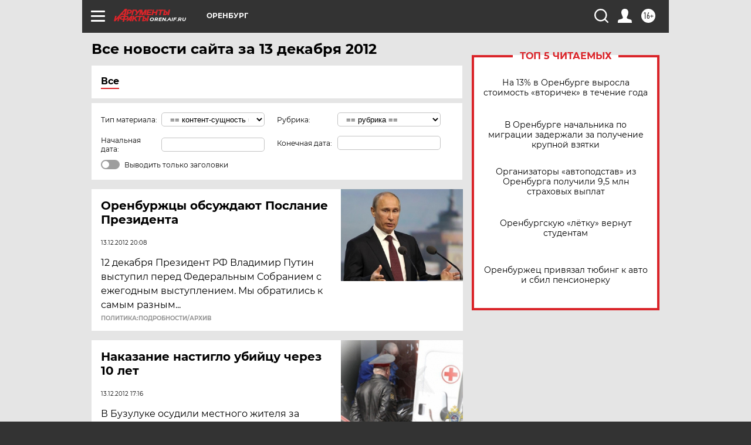

--- FILE ---
content_type: text/html
request_url: https://tns-counter.ru/nc01a**R%3Eundefined*aif_ru/ru/UTF-8/tmsec=aif_ru/840398921***
body_size: -72
content:
59336706697059D8X1768970712:59336706697059D8X1768970712

--- FILE ---
content_type: image/svg+xml
request_url: https://aif.ru/redesign2018/img/sharings/tw.svg
body_size: 501
content:
<svg width="18" height="14" viewBox="0 0 18 14" fill="none" xmlns="http://www.w3.org/2000/svg">
<path d="M17.0095 1.63323C16.3837 1.9102 15.7111 2.09761 15.0053 2.18194C15.7256 1.75067 16.2791 1.06834 16.5396 0.254582C15.8654 0.653976 15.1185 0.943724 14.3237 1.09998C13.6872 0.422881 12.78 -5.94201e-08 11.7764 -5.94201e-08C9.84914 -5.94201e-08 8.28671 1.55961 8.28671 3.48332C8.28671 3.7564 8.31755 4.02217 8.37705 4.27688C5.47676 4.13194 2.9054 2.74502 1.18425 0.637548C0.883859 1.15194 0.711722 1.7503 0.711722 2.3887C0.711722 3.59723 1.32787 4.66362 2.26415 5.28814C1.69214 5.27001 1.15402 5.11351 0.683566 4.85236C0.683322 4.86696 0.683313 4.88169 0.683313 4.89629C0.683313 6.58392 1.88622 7.9919 3.48254 8.31183C3.1897 8.39142 2.88127 8.43401 2.5632 8.43401C2.33839 8.43401 2.11968 8.41223 1.90658 8.37158C2.35071 9.75535 3.63944 10.7626 5.1665 10.7905C3.97238 11.7251 2.46749 12.2819 0.832652 12.2819C0.550792 12.2819 0.273082 12.2653 -3.57164e-07 12.233C1.54438 13.2218 3.37879 13.7983 5.34937 13.7983C11.7682 13.7983 15.2784 8.49023 15.2784 3.8871C15.2784 3.7362 15.2749 3.58603 15.2682 3.43659C15.95 2.94532 16.5416 2.33187 17.0095 1.63323Z" fill="white"/>
</svg>
